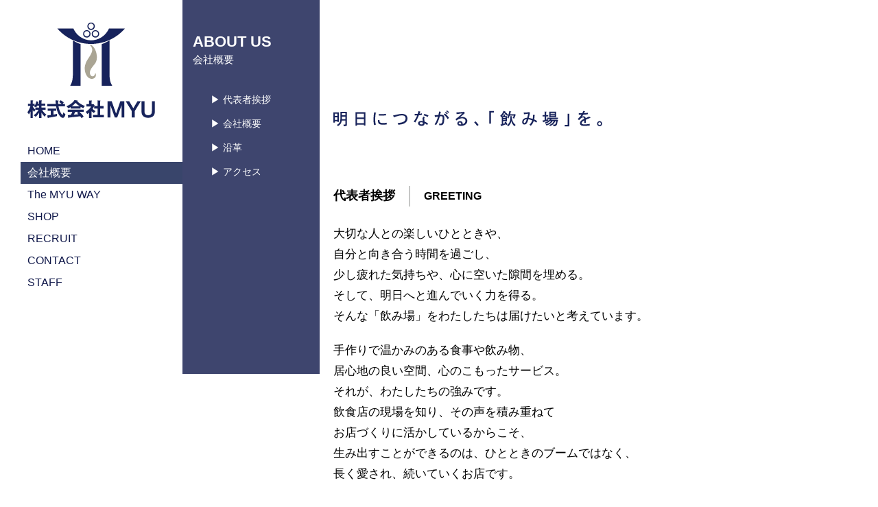

--- FILE ---
content_type: text/html; charset=UTF-8
request_url: https://www.m-y-u.co.jp/about_us/
body_size: 7455
content:
<!DOCTYPE html PUBLIC "-//W3C//DTD XHTML 1.0 Transitional//EN" "http://www.w3.org/TR/xhtml1/DTD/xhtml1-transitional.dtd">
<html xmlns="http://www.w3.org/1999/xhtml" lang="ja" xml:lang="ja">
<head>
<meta http-equiv="X-UA-Compatible" content="IE=IE8; IE=IE9"/>
<meta name="viewport" content="width=device-width,initial-scale=1,maximum-scale=2.4">
<meta http-equiv="Content-Type" content="text/html; charset=UTF-8" />

<link rel="alternate" type="application/rss+xml" title="RSS 2.0" href="https://www.m-y-u.co.jp/feed/" />
<link rel="alternate" type="text/xml" title="RSS .92" href="https://www.m-y-u.co.jp/feed/rss/" />
<link rel="alternate" type="application/atom+xml" title="Atom 1.0" href="https://www.m-y-u.co.jp/feed/atom/" />
<link rel="stylesheet" type="text/css" href="https://www.m-y-u.co.jp/wp-content/themes/myuplanning/style.css?20200730" />
<link rel="stylesheet" type="text/css" href="https://www.m-y-u.co.jp/wp-content/themes/myuplanning/responsible.css?20180629" />

		<!-- All in One SEO 4.0.16 -->
		<title>会社概要 | 株式会社MYU（ミュー）</title>
		<link rel="canonical" href="https://www.m-y-u.co.jp/about_us/" />
		<meta property="og:site_name" content="株式会社MYU（ミュー） | Just another WordPress site" />
		<meta property="og:type" content="article" />
		<meta property="og:title" content="会社概要 | 株式会社MYU（ミュー）" />
		<meta property="og:url" content="https://www.m-y-u.co.jp/about_us/" />
		<meta property="article:published_time" content="2014-10-31T14:19:18Z" />
		<meta property="article:modified_time" content="2025-02-25T08:44:40Z" />
		<meta property="twitter:card" content="summary" />
		<meta property="twitter:domain" content="www.m-y-u.co.jp" />
		<meta property="twitter:title" content="会社概要 | 株式会社MYU（ミュー）" />
		<script type="application/ld+json" class="aioseo-schema">
			{"@context":"https:\/\/schema.org","@graph":[{"@type":"WebSite","@id":"https:\/\/www.m-y-u.co.jp\/#website","url":"https:\/\/www.m-y-u.co.jp\/","name":"\u682a\u5f0f\u4f1a\u793eMYU\uff08\u30df\u30e5\u30fc\uff09","description":"Just another WordPress site","publisher":{"@id":"https:\/\/www.m-y-u.co.jp\/#organization"}},{"@type":"Organization","@id":"https:\/\/www.m-y-u.co.jp\/#organization","name":"\u682a\u5f0f\u4f1a\u793eMYU\uff08\u30df\u30e5\u30fc\uff09","url":"https:\/\/www.m-y-u.co.jp\/"},{"@type":"BreadcrumbList","@id":"https:\/\/www.m-y-u.co.jp\/about_us\/#breadcrumblist","itemListElement":[{"@type":"ListItem","@id":"https:\/\/www.m-y-u.co.jp\/#listItem","position":"1","item":{"@id":"https:\/\/www.m-y-u.co.jp\/#item","name":"Home","description":"\u682a\u5f0f\u4f1a\u793eMYU\u306f\u3001\u8868\u53c2\u9053\u3084\u9280\u5ea7\u30fb\u4e38\u306e\u5185\u30a8\u30ea\u30a2\u3092\u4e2d\u5fc3\u306b\u98f2\u98df\u5e97\u3092\u7d4c\u55b6\u3057\u3066\u3044\u308b\u4f1a\u793e\u3067\u3059\u3002\u30c0\u30a4\u30cb\u30f3\u30b0\u30d0\u30fc\u3092\u4e2d\u5fc3\u306b\u30a2\u30b8\u30a2\u30a8\u30b9\u30cb\u30c3\u30af\u30fb\u30d3\u30b9\u30c8\u30ed\u30fb\u548c\u98df\u306a\u3069\u306e\u696d\u614b\u3092\u5c55\u958b\u3057\u3066\u3044\u307e\u3059\u3002","url":"https:\/\/www.m-y-u.co.jp\/"},"nextItem":"https:\/\/www.m-y-u.co.jp\/about_us\/#listItem"},{"@type":"ListItem","@id":"https:\/\/www.m-y-u.co.jp\/about_us\/#listItem","position":"2","item":{"@id":"https:\/\/www.m-y-u.co.jp\/about_us\/#item","name":"\u4f1a\u793e\u6982\u8981","url":"https:\/\/www.m-y-u.co.jp\/about_us\/"},"previousItem":"https:\/\/www.m-y-u.co.jp\/#listItem"}]},{"@type":"WebPage","@id":"https:\/\/www.m-y-u.co.jp\/about_us\/#webpage","url":"https:\/\/www.m-y-u.co.jp\/about_us\/","name":"\u4f1a\u793e\u6982\u8981 | \u682a\u5f0f\u4f1a\u793eMYU\uff08\u30df\u30e5\u30fc\uff09","inLanguage":"ja","isPartOf":{"@id":"https:\/\/www.m-y-u.co.jp\/#website"},"breadcrumb":{"@id":"https:\/\/www.m-y-u.co.jp\/about_us\/#breadcrumblist"},"datePublished":"2014-10-31T14:19:18+00:00","dateModified":"2025-02-25T08:44:40+00:00"}]}
		</script>
		<!-- All in One SEO -->

<link rel='dns-prefetch' href='//s.w.org' />
<link rel="alternate" type="application/rss+xml" title="株式会社MYU（ミュー） &raquo; 会社概要 のコメントのフィード" href="https://www.m-y-u.co.jp/about_us/feed/" />
		<script type="text/javascript">
			window._wpemojiSettings = {"baseUrl":"https:\/\/s.w.org\/images\/core\/emoji\/2.3\/72x72\/","ext":".png","svgUrl":"https:\/\/s.w.org\/images\/core\/emoji\/2.3\/svg\/","svgExt":".svg","source":{"concatemoji":"https:\/\/www.m-y-u.co.jp\/wp-includes\/js\/wp-emoji-release.min.js?ver=4.8.2"}};
			!function(a,b,c){function d(a){var b,c,d,e,f=String.fromCharCode;if(!k||!k.fillText)return!1;switch(k.clearRect(0,0,j.width,j.height),k.textBaseline="top",k.font="600 32px Arial",a){case"flag":return k.fillText(f(55356,56826,55356,56819),0,0),b=j.toDataURL(),k.clearRect(0,0,j.width,j.height),k.fillText(f(55356,56826,8203,55356,56819),0,0),c=j.toDataURL(),b!==c&&(k.clearRect(0,0,j.width,j.height),k.fillText(f(55356,57332,56128,56423,56128,56418,56128,56421,56128,56430,56128,56423,56128,56447),0,0),b=j.toDataURL(),k.clearRect(0,0,j.width,j.height),k.fillText(f(55356,57332,8203,56128,56423,8203,56128,56418,8203,56128,56421,8203,56128,56430,8203,56128,56423,8203,56128,56447),0,0),c=j.toDataURL(),b!==c);case"emoji4":return k.fillText(f(55358,56794,8205,9794,65039),0,0),d=j.toDataURL(),k.clearRect(0,0,j.width,j.height),k.fillText(f(55358,56794,8203,9794,65039),0,0),e=j.toDataURL(),d!==e}return!1}function e(a){var c=b.createElement("script");c.src=a,c.defer=c.type="text/javascript",b.getElementsByTagName("head")[0].appendChild(c)}var f,g,h,i,j=b.createElement("canvas"),k=j.getContext&&j.getContext("2d");for(i=Array("flag","emoji4"),c.supports={everything:!0,everythingExceptFlag:!0},h=0;h<i.length;h++)c.supports[i[h]]=d(i[h]),c.supports.everything=c.supports.everything&&c.supports[i[h]],"flag"!==i[h]&&(c.supports.everythingExceptFlag=c.supports.everythingExceptFlag&&c.supports[i[h]]);c.supports.everythingExceptFlag=c.supports.everythingExceptFlag&&!c.supports.flag,c.DOMReady=!1,c.readyCallback=function(){c.DOMReady=!0},c.supports.everything||(g=function(){c.readyCallback()},b.addEventListener?(b.addEventListener("DOMContentLoaded",g,!1),a.addEventListener("load",g,!1)):(a.attachEvent("onload",g),b.attachEvent("onreadystatechange",function(){"complete"===b.readyState&&c.readyCallback()})),f=c.source||{},f.concatemoji?e(f.concatemoji):f.wpemoji&&f.twemoji&&(e(f.twemoji),e(f.wpemoji)))}(window,document,window._wpemojiSettings);
		</script>
		<style type="text/css">
img.wp-smiley,
img.emoji {
	display: inline !important;
	border: none !important;
	box-shadow: none !important;
	height: 1em !important;
	width: 1em !important;
	margin: 0 .07em !important;
	vertical-align: -0.1em !important;
	background: none !important;
	padding: 0 !important;
}
</style>
<script type='text/javascript' src='https://www.m-y-u.co.jp/wp-includes/js/jquery/jquery.js?ver=1.12.4'></script>
<script type='text/javascript' src='https://www.m-y-u.co.jp/wp-includes/js/jquery/jquery-migrate.min.js?ver=1.4.1'></script>
<link rel='https://api.w.org/' href='https://www.m-y-u.co.jp/wp-json/' />
<link rel="EditURI" type="application/rsd+xml" title="RSD" href="https://www.m-y-u.co.jp/xmlrpc.php?rsd" />
<link rel="wlwmanifest" type="application/wlwmanifest+xml" href="https://www.m-y-u.co.jp/wp-includes/wlwmanifest.xml" /> 
<meta name="generator" content="WordPress 4.8.2" />
<link rel='shortlink' href='https://www.m-y-u.co.jp/?p=2' />
<link rel="alternate" type="application/json+oembed" href="https://www.m-y-u.co.jp/wp-json/oembed/1.0/embed?url=https%3A%2F%2Fwww.m-y-u.co.jp%2Fabout_us%2F" />
<link rel="alternate" type="text/xml+oembed" href="https://www.m-y-u.co.jp/wp-json/oembed/1.0/embed?url=https%3A%2F%2Fwww.m-y-u.co.jp%2Fabout_us%2F&#038;format=xml" />
<script type="text/javascript" src="https://www.m-y-u.co.jp/wp-content/themes/myuplanning/js/jquery.js"></script>
<script type="text/javascript" src="https://www.m-y-u.co.jp/wp-content/themes/myuplanning/js/FLAutoKerning.js"></script>
<script type="text/javascript" src="https://www.m-y-u.co.jp/wp-content/themes/myuplanning/js/common.js?20190930"></script>
<script type="text/javascript" src="https://www.m-y-u.co.jp/wp-content/themes/myuplanning/js/jquery.bxslider.min.js"></script>
<script type="text/javascript" src="https://www.m-y-u.co.jp/wp-content/themes/myuplanning/js/respond.js"></script>
<script type="text/javascript" src="https://maps.google.com/maps/api/js?sensor=false"></script>
<script type="text/javascript" >
window.onload = function()
{
  FLAutoKerning.process($('.flak'), FLAutoKerning.DEFAULT_KERNING_INFO);
}
</script>
</head>
<body>

<!-- Global site tag (gtag.js) - Google Analytics -->
<script async src="https://www.googletagmanager.com/gtag/js?id=UA-54006970-14"></script>
<script>
  window.dataLayer = window.dataLayer || [];
  function gtag(){dataLayer.push(arguments);}
  gtag('js', new Date());

  gtag('config', 'UA-54006970-14');
</script>

<!-- Google tag (gtag.js) -->
<script async src="https://www.googletagmanager.com/gtag/js?id=G-DM0XJQLS04"></script>
<script>
  window.dataLayer = window.dataLayer || [];
  function gtag(){dataLayer.push(arguments);}
  gtag('js', new Date());

  gtag('config', 'G-DM0XJQLS04');
</script>


<div id="wrapper">
  <div id="header">
    <h1><a href="https://www.m-y-u.co.jp/"><img src="https://www.m-y-u.co.jp/wp-content/themes/myuplanning/images/logo.png" /></a></h1>
    <div id="header_menu">
      <div id="header_menu_open">
        <a href="#"><img src="https://www.m-y-u.co.jp/wp-content/themes/myuplanning/images/header_sp_menu_open.png" /></a>
      </div>
      <ul>
        <li class="menu_1"><a href="https://www.m-y-u.co.jp/"><span class="english">HOME</span><span class="japanese">ホーム</span></a></li>
        <li class="menu_2 current"><a href="https://www.m-y-u.co.jp/about_us/"><span class="english">ABOUT US</span><span class="japanese">会社概要</span></a></li>
        <li class="menu_3"><a href="https://www.m-y-u.co.jp/myuway/"><span class="english">The MYU WAY</span><span class="japanese">企業理念</span></a></li>
        <li class="menu_4">
          <a href="https://www.m-y-u.co.jp/shop/"><span class="english">SHOP</span><span class="japanese">店舗情報</span></a>
                  </li>
        <!-- <li class="menu_8"><a href="http://myu-wedding.jp/" target="_blank"><span class="english">WEDDING</span><span class="japanese">ウエディング</span></a></li> -->
        <li class="menu_5"><a href="https://www.m-y-u.co.jp/recruit/"><span class="english">RECRUIT</span><span class="japanese">採用情報</span></a></li>
        <li class="menu_6"><a href="https://www.m-y-u.co.jp/contact/"><span class="english">CONTACT</span><span class="japanese">お問い合わせ</span></a></li>
        <li class="menu_7"><a href="https://www.m-y-u.co.jp/staff/"><span class="english">STAFF</span><span class="japanese">スタッフ紹介</span></a></li>
        <!-- <li style="padding-top: 40px;">
          <a href="https://www.m-y-u.co.jp/fc/">
            <span class="english">FC加盟募集</span>
            <span class="japanese">FC加盟募集</span>
          </a>
        </li> -->
      </ul>
    </div>
  </div>  <div id="main" class="page page_nosubimage about_us">       
                <div id="main_menu">
<h3>ABOUT US<br />
<span>会社概要</span></h3>
<ul>
<li><a href="#head_1">▶ 代表者挨拶</a></li>
<li><a href="#head_2">▶ 会社概要</a></li>
<li><a href="#head_3">▶ 沿革</a></li>
<li><a href="#head_4">▶ アクセス</a></li>
</ul>
</div>
<div id="main_content">
<img src="https://www.m-y-u.co.jp/wp-content/uploads/2015/04/about_us_11.png" alt="about_us_1" width="393" height="102" class="mbottom_60" /></p>
<h4 class="head" id="head_1">代表者挨拶<span>GREETING</span></h4>
<div class="big mbottom_60">
大切な人との楽しいひとときや、<br />
自分と向き合う時間を過ごし、<br />
少し疲れた気持ちや、心に空いた隙間を埋める。<br />
そして、明日へと進んでいく力を得る。<br />
そんな「飲み場」をわたしたちは届けたいと考えています。</p>
<p>手作りで温かみのある食事や飲み物、<br />
居心地の良い空間、心のこもったサービス。<br />
それが、わたしたちの強みです。<br />
飲食店の現場を知り、その声を積み重ねて<br />
お店づくりに活かしているからこそ、<br />
生み出すことができるのは、ひとときのブームではなく、<br />
長く愛され、続いていくお店です。</p>
<p>明日へつながる「飲み場」をつくるためには、<br />
従業員ひとりひとりが明日への想いを持てる環境づくりも<br />
大切なことであると考えています。<br />
一歩一歩進もうとするまっすぐな姿勢が、<br />
新たなアイデアや発見を生み、これまで培ってきたノウハウや<br />
技術と掛け合わさることで、また新しい明日へとつながっていく。<br />
そう考えているからです。</p>
<p>株式会社MYUは、「飲み場」を通して得られる感動を、<br />
すべての人と分かち合い、明日へと進んで参ります。</p>
</div>
<div class="to_top"><a href="#">PAGE TOP</a></div>
<h4 class="head" id="head_2">会社概要<span>ABOUT US</span></h4>
<table class="nostyle mbottom_60 big">
<tr>
<th>商号</th>
<td>株式会社MYU</td>
</tr>
<tr>
<th>代表者</th>
<td>代表取締役　高橋 政義</td>
</tr>
<tr>
<th>本社所在地</th>
<td>〒107-0052 東京都港区赤坂2-17-69　赤坂フェニックスビル　6階</td>
</tr>
<tr>
<th>TEL</th>
<td>
<ul class="col_2">
<li>◎店舗営業部</li>
<li>03-6721-0932</li>
<li>◎管理部</li>
<li>03-6721-0930</li>
</ul>
</td>
</tr>
<tr>
<th>店舗数</th>
<td>直営店17店舗</td>
</tr>
<tr>
<th>業種･業態</th>
<td>総合飲食、BAR、レストラン、ダイニングバー、和食、ビストロ他</td>
</tr>
<tr>
<th>加盟団体</th>
<td>一般社団法人日本フードサービス協会</td>
</tr>
<tr>
<th>資本金</th>
<td>5,000万円</td>
</tr>
<tr>
<th>事業内容</th>
<td>飲食店の経営<br />
飲食店のオペレーション事業<br />
飲食店従業員研修</td>
</tr>
<p><!-- 

<tr>


<th>年商</th>




<td>年商22億円</td>


</tr>




<tr>


<th>従業員数</th>




<td>367名（正社員74名）</td>


</tr>

 --><br />
</table>
<div class="to_top"><a href="#">PAGE TOP</a></div>
<h4 class="head" id="head_3">沿革<span>HISTORY</span></h4>
<table class="nostyle mbottom_60 big">
<tr>
<th>平成3年3月</th>
<td>株式会社ミュープランニングアンドオペレーターズ設立</td>
</tr>
<tr>
<th>平成8年12月</th>
<td>MALT BAR DEN 表参道　開店</td>
</tr>
<tr>
<th>平成11年4月</th>
<td>DEN AQUAROOM AOYAMA　開店</td>
</tr>
<tr>
<th>平成13年8月</th>
<td>でんのしおり　開店</td>
</tr>
<tr>
<th>平成15年10月</th>
<td>DEN AQUAROOM SHINJUKU　開店</td>
</tr>
<tr>
<th>平成16年3月</th>
<td>NOS BAR&#038;DINING(恵比寿)　 開店</td>
</tr>
<tr>
<th>平成19年9月</th>
<td>Jim Thompson’s Table Thailand 銀座　開店</td>
</tr>
<tr>
<th>平成21年9月</th>
<td>ANTHEMBLE by My Humble House　開店</td>
</tr>
<tr>
<th>平成23年4月</th>
<td>表参道ワイン食堂Den　開店</td>
</tr>
<tr>
<th>平成24年10月</th>
<td>WHISKY BOTTLE BAR DEN HIBIYA　開店</td>
</tr>
<tr>
<th>平成26年11月</th>
<td>株式会社MYU【商号変更】</td>
</tr>
<tr>
<th>平成26年11月</th>
<td>SCeNT HOUSE DEN Marunouchi　開店</td>
</tr>
<tr>
<th>平成27年3月</th>
<td>本社移転</td>
</tr>
<tr>
<th>平成28年2月</th>
<td>チーズとワインのお店　Den日比谷　開店</td>
</tr>
<tr>
<th>平成29年6月</th>
<td>CHEESE KITCHEN RACLER渋谷　開店</td>
</tr>
<tr>
<th>平成29年10月</th>
<td>CHEESE KITCHEN RACLER銀座　開店</td>
</tr>
<tr>
<th>令和元年5月</th>
<td>本社移転</td>
</tr>
<tr>
<th>令和2年7月</th>
<td>MEXICAN LOUNGE La GRULLA　開店</td>
</tr>
<tr>
<th>令和2年9月</th>
<td>チーズキッチンラクレ大阪　開店</td>
</tr>
<tr>
<th>令和3年4月</th>
<td>カフェ・レストラン 神戸望海山＜のぞみやま＞　開店</td>
</tr>
<tr>
<th>令和3年4月</th>
<td>WHISKY BOTTLE BAR DEN SANNOMIYA　開店</td>
</tr>
<tr>
<th>令和4年4月27日</th>
<td>Jim Thompson’s Table Thailand 横浜　開店</td>
</tr>
<tr>
<th>令和5年5月</th>
<td>THE ROAST KOBE MEAT HOUSE東京　開店</td>
</tr>
<tr>
<th>令和5年8月</th>
<td>THE ROAST KOBE MEAT HOUSE 大阪　開店</td>
</tr>
<tr>
<th>令和5年11月</th>
<td>ビストロ「LA BOUCHERIE」&#038;ウイスキーボトルバー「TRAD」　同時開店</td>
</tr>
<tr>
<th>令和6年1月</th>
<td>店名変更前　JIM THOMPSONS TABLE THAILAND<br />店名変更後　クィーンオブタイランド(Queen Of Thailand)</td>
</tr>
</table>
<div class="to_top"><a href="#">PAGE TOP</a></div>
<h4 class="head" id="head_4">アクセス<span>ACCESS</span></h4>
<p><iframe src="https://www.google.com/maps/embed?pb=!1m18!1m12!1m3!1d810.3060699925268!2d139.73825212715096!3d35.671479180196535!2m3!1f0!2f0!3f0!3m2!1i1024!2i768!4f13.1!3m3!1m2!1s0x60188b86936beeff%3A0xa60c64d30b7eae76!2z44CSMTA3LTAwNTIg5p2x5Lqs6YO95riv5Yy66LWk5Z2C77yS5LiB55uu77yR77yX4oiS77yW77yZ!5e0!3m2!1sja!2sjp!4v1637906905521!5m2!1sja!2sjp" width="900" height="500" frameborder="0" style="border:0" allowfullscreen></iframe><br />
<!-- 

<div id="map"></div>

 -->
</div>
      </div>
    <script type="text/javascript">
  function initMap(pos) {
    var map = new google.maps.Map(document.getElementById("map"), {
      zoom: 15,
      center: pos,
      mapTypeId: google.maps.MapTypeId.ROADMAP
    });

    var marker = new google.maps.Marker({
      map: map,
      position: pos
    });
  }

  var pos = new google.maps.LatLng(35.6630357, 139.7097723);
  initMap(pos);
  </script>
  <div id="footer">
          <div id="footer_logo">
        <ul>
          <li class="shop_2"><a href="https://www.m-y-u.co.jp/shop/#shop_2"><img src="https://www.m-y-u.co.jp/wp-content/themes/myuplanning/images/footer_logo_1.png" /></a></li>
          <li class="shop_1"><a href="https://www.m-y-u.co.jp/shop/#shop_1"><img src="https://www.m-y-u.co.jp/wp-content/themes/myuplanning/images/footer_logo_2.png" /></a></li>
          <!-- <li class="shop_8"><a href="https://www.m-y-u.co.jp/shop/#shop_8"><img src="https://www.m-y-u.co.jp/wp-content/themes/myuplanning/images/footer_logo_3.png" /></a></li> -->
          <!-- <li class="shop_13"><a href="https://www.m-y-u.co.jp/shop/#shop_13"><img src="https://www.m-y-u.co.jp/wp-content/themes/myuplanning/images/footer_logo_4.png" /></a></li> -->
          <li class="shop_7"><a href="https://www.m-y-u.co.jp/shop/#shop_7"><img src="https://www.m-y-u.co.jp/wp-content/themes/myuplanning/images/footer_logo_5.png" /></a></li>
          <li class="shop_12"><a href="https://www.m-y-u.co.jp/shop/#shop_12"><img src="https://www.m-y-u.co.jp/wp-content/themes/myuplanning/images/footer_logo_7.png" /></a></li>
          <!-- <li class="shop_11"><a href="https://www.m-y-u.co.jp/shop/#shop_11"><img src="https://www.m-y-u.co.jp/wp-content/themes/myuplanning/images/footer_logo_9.png" /></a></li> -->
          <li class="shop_5"><a href="https://www.m-y-u.co.jp/shop/#shop_5"><img src="https://www.m-y-u.co.jp/wp-content/themes/myuplanning/images/footer_logo_10.png" /></a></li>
          <li class="shop_10"><a href="https://www.m-y-u.co.jp/shop/#shop_10"><img src="https://www.m-y-u.co.jp/wp-content/themes/myuplanning/images/footer_logo_12.png?20231227" /></a></li>
          <li class="shop_14"><a href="https://www.m-y-u.co.jp/shop/#shop_14"><img src="https://www.m-y-u.co.jp/wp-content/themes/myuplanning/images/footer_logo_13.png" /></a></li>
          <!-- <li class="shop_14"><a href="https://www.m-y-u.co.jp/shop/#shop_14"><img src="https://www.m-y-u.co.jp/wp-content/themes/myuplanning/images/footer_logo_14.png" /></a></li> -->
          <!--<li class="shop_16"><a href="https://www.m-y-u.co.jp/shop/#shop_16"><img src="https://www.m-y-u.co.jp/wp-content/themes/myuplanning/images/footer_logo_15.png" /></a></li> -->
          <!-- <li class="shop_4"><a href="https://www.m-y-u.co.jp/shop/#shop_4"><img src="https://www.m-y-u.co.jp/wp-content/themes/myuplanning/images/footer_logo_16.png" /></a></li> -->
          <li class="shop_17"><a href="https://www.m-y-u.co.jp/shop/#shop_17"><img src="https://www.m-y-u.co.jp/wp-content/themes/myuplanning/images/footer_logo_17.png" /></a></li>
          <!-- <li class="shop_18"><a href="https://www.m-y-u.co.jp/shop/#shop_18"><img src="https://www.m-y-u.co.jp/wp-content/themes/myuplanning/images/footer_logo_18.png" /></a></li> -->
          <li class="shop_19"><a href="https://www.m-y-u.co.jp/shop/#shop_19"><img src="https://www.m-y-u.co.jp/wp-content/themes/myuplanning/images/footer_logo_19.png" /></a></li>
          <!-- <li class="shop_20"><a href="https://www.m-y-u.co.jp/shop/#shop_20"><img src="https://www.m-y-u.co.jp/wp-content/themes/myuplanning/images/footer_logo_20.png" /></a></li> -->
          <!-- <li class="shop_23"><a href="https://www.m-y-u.co.jp/shop/#shop_23"><img src="https://www.m-y-u.co.jp/wp-content/themes/myuplanning/images/footer_logo_21.png" /></a></li> -->
          <li class="shop_24"><a href="https://www.m-y-u.co.jp/shop/#shop_24"><img src="https://www.m-y-u.co.jp/wp-content/themes/myuplanning/images/footer_logo_22.png" /></a></li>
          <li class="shop_25"><a href="https://www.m-y-u.co.jp/shop/#shop_25"><img src="https://www.m-y-u.co.jp/wp-content/themes/myuplanning/images/footer_logo_23.png" /></a></li>
          <li class="shop_27"><a href="https://www.m-y-u.co.jp/shop/#shop_27"><img src="https://www.m-y-u.co.jp/wp-content/themes/myuplanning/images/footer_logo_27.png" /></a></li>
        </ul>
      </div>
              <div id="footer_menu">
      <div class="to_top"><a href="#"><img src="https://www.m-y-u.co.jp/wp-content/themes/myuplanning/images/to_top.png" /></a></div>
      <ul>
        <li class="menu_1"><a href="https://www.m-y-u.co.jp/">HOME</a></li>
        <li class="menu_2"><a href="https://www.m-y-u.co.jp/about_us/">ABOUT US</a></li>
        <li class="menu_3"><a href="https://www.m-y-u.co.jp/myuway/">The MYU WAY</a></li>
        <li class="menu_4"><a href="https://www.m-y-u.co.jp/shop/">SHOP</a></li>

        <!-- <li class="menu_9"><a href="http://myu-wedding.jp/" target="_blank">WEDDING</a></li> -->

        <li class="menu_5"><a href="https://www.m-y-u.co.jp/recruit/">RECRUIT</a></li>
        <li class="menu_6"><a href="https://www.m-y-u.co.jp/news/">WHAT’S NEW</a></li>
        <li class="menu_7"><a href="https://www.m-y-u.co.jp/contact/">CONTACT</a></li>
        <li class="menu_8"><a href="https://www.m-y-u.co.jp/privacy_policy/">PRIVACY POLICY</a></li>
      </ul>
    </div>
    <div id="footer_copyright">Copyright (C) 2026 MYU,Inc.  All Rights Reserved.</div>
  </div>
  <hr />
</div>
<!-- 47 queries. 0.207 seconds. -->
<script type='text/javascript' src='https://www.m-y-u.co.jp/wp-includes/js/jquery/ui/core.min.js?ver=1.11.4'></script>
<script type='text/javascript' src='https://www.m-y-u.co.jp/wp-includes/js/jquery/ui/widget.min.js?ver=1.11.4'></script>
<script type='text/javascript' src='https://www.m-y-u.co.jp/wp-includes/js/jquery/ui/mouse.min.js?ver=1.11.4'></script>
<script type='text/javascript' src='https://www.m-y-u.co.jp/wp-includes/js/jquery/ui/draggable.min.js?ver=1.11.4'></script>
<script type='text/javascript' src='https://www.m-y-u.co.jp/wp-includes/js/wp-embed.min.js?ver=4.8.2'></script>


</body>
</html>


--- FILE ---
content_type: text/css
request_url: https://www.m-y-u.co.jp/wp-content/themes/myuplanning/style.css?20200730
body_size: 2064
content:
@charset "utf-8";
@import url(./reset.css);
@import url(./top.css);
@import url(./other.css?20200730);

/*
Theme Name: myuplanning
Theme URI: http://nijimo.jp/
Description: myuplanning
Version: 1.0
Author: 株式会社ニジモ
Tags:
*/

body {
  color: #000;
  font-size: 62.5%;
  font-family:'ヒラギノ角ゴ Pro W3','Hiragino Kaku Gothic Pro','メイリオ',Meiryo,'ＭＳ Ｐゴシック',sans-serif;
}

img {
  vertical-align: top;
}

a {
  color: #444;
}

a:visited {
  color: #666;
}

a:hover {
  color: #666;
}

a img {
  border: none;
}

p {
  margin-bottom: 20px;
}

hr {
  display: none;
}

table {
  margin-bottom: 16px;
  width: 100%;
}

th {
  padding: 8px;
  font-weight: 400;
  text-align: left;
  vertical-align: top;
  background: #F9F8F8;
  border: #BFB8B0 solid 1px;
}

td {
  padding: 8px;
  border: #BFB8B0 solid 1px;
}

table.nostyle {
  width: auto;
}

table.nostyle td,
table.nostyle th {
  padding: 2px 0;
  background: none;
  border: none;
}

table.nostyle th {
  padding-right: 20px;
  white-space: nowrap;
}

input[type="text"],
input[type="email"],
textarea {
  width: 90%;
  padding: 4px;
  font-size: 16px;
  background: #EFEFF7;
  border: solid 1px #EFEFF7;
}

input[type="text"]:focus,
input[type="email"]:focus,
textarea:focus {
  background: #fff;
}

:placeholder-shown {
  color: #666;
}

br.sp {
  display: none;
}

#wrapper {
  position: relative;
  margin: 0 auto;
  width: 100%;
  max-width: 1583px;
  overflow: hidden;
  zoom:1;
}

#header {
  position: absolute;
  padding: 32px 40px 0 40px;
  width: 186px;
  z-index: 1000;
  background: #fff;
}

#header h1 {
  margin: 0 0 32px 0;
}

#header_menu {
}

#header_menu li {
  margin: 0 -40px 0 -10px;
}

#header_menu li a {
  display: block;
  padding: 0 0 0 10px;
  font-size: 16px;
  color: #10184A;
  line-height: 32px;
  text-decoration: none;
}

#header_menu li a span.japanese {
  display: none;
}

#header_menu li.hover a {
  color: #fff;
  background: #39456B;
}

#header_menu li.hover a span.japanese {
  display: inline;
}

#header_menu li.hover a span.english {
  display: none;
}

#header_menu li.current a {
  color: #fff;
  background: #39456B;
}

#header_menu li.current a span.japanese {
  display: inline;
}

#header_menu li.current a span.english {
  display: none;
}

#header_menu_open {
  display: none;
}

#main {
  margin-left: 266px;
  font-size: 1.2em;
  max-width: 1300px;
  min-width: 700px;
  min-height: 468px;
  line-height: 1.8;
}

#sub_image {
  height: 545px;
}

#sub_image img {
  width: auto;
  max-width: 2000px;
  height: 545px;
}

#main h3 {
  position: relative;
  margin-bottom: 10px;
  color: #10205A;
  font-size: 24px;
  font-weight: 800;
}

#main h3 span {
  position: absolute;
  overflow: hidden;
  text-indent: -8000px;
}

#main h4 {
  margin-bottom: 26px;
  height: 30px;
  font-size: 18px;
  line-height: 30px;
  color: #000000;
}

#main h4 span {
  display: inline-block;
  margin: 0 0 0 20px;
  padding: 0 0 0 20px;
  font-size: 16px;
  height: 30px;
  border-left: solid 2px #C6C7C6;
}

#main h5 {
  margin: 0 0 10px 0;
  font-size: 16px;
  color: #FF7C00;
}

#content hr {
  margin: 12px 0 20px 0;
  display: block;
  height: 1px;
  border: none;
  border-bottom: dotted #C9C9C9 1px;
  vertical-align: top;
}

#content .inner {
  margin-bottom: 30px;
  padding: 0 20px;
}

#content .oflow {
  overflow: hidden;
}

#content .box {
  padding: 19px 19px;
  border: solid 1px #999;
  overflow: hidden;
}

#content .flow {
  margin: 10px 0 4px 0;
}

#content .navigation {
  width: 100%;
  margin-bottom: 20px;
}

#content .navigation:after {
    content: ".";
    display: block;
    visibility: hidden;
    height: 0.1px;
    font-size: 0.1em;
    line-height: 0;
    clear: both;
}

#content .pager {
  margin: 0 auto;
  width: 25%;
}

#content .pager:after {
    content: ".";
    display: block;
    visibility: hidden;
    height: 0.1px;
    font-size: 0.1em;
    line-height: 0;
    clear: both;
}

#main .to_top {
  margin: 0 0 20px 0;
  text-align: right;
  overflow: hidden;
}

#footer {
  clear: both;
}

#footer_content {
  margin: 0 auto;
  padding: 0 0 10px 0;
  color: #fff;
  line-height: 1.2;
}

#footer_logo ul {
  display: table;
  margin: 0 auto;
  padding: 0 20px 34px 20px;
  max-width: 1378px;
  overflow: hidden;
}

#footer_logo ul li {
  float: left;
  margin: 0 -1px -1px 0;
  border: solid 1px #C6C7C6;
}

#footer_menu {
  position: relative;
  background: #4A557B;
}

#footer_menu .to_top {
  position: absolute;
  top: 0;
  right: 10px;
}

#footer_menu ul {
  padding: 48px 0;
  text-align: center;
}

#footer_menu ul li {
  display: inline;
  zoom: 1;
}

#footer_menu ul li a {
  padding: 0 16px;
  color: #fff;
  font-size: 11px;
  text-decoration: none;
  border-right: solid 1px #fff;
}

#footer_menu ul li:first-child a {
  border-left: solid 1px #fff;
}

#footer_copyright {
  padding: 12px 0;
  text-align: center;
  color: #424973;
  font-size: 11px;
  background: #08184A;
}

.oflow {
  overflow: hidden;
}

.mbottom_10 {
  margin-bottom: 10px !important;
}

.mbottom {
  margin-bottom: 20px !important;
}

.mbottom_40 {
  margin-bottom: 40px !important;
}

.mbottom_60 {
  margin-bottom: 60px !important;
}

.mindent {
  text-indent: -0.5em;
}

.center {
  text-align: center;
}

.right {
  text-align: right;
}

.small {
  font-size: 0.9em;
}

.big {
  font-size: 1.4em;
}

.big2 {
  font-size: 1.4em;
}

.big3 {
  font-size: 1.6em;
}

.bold {
  font-weight: 800;
}

.box_red {
  padding: 10px;
  border: solid 1px #FF8380;
}

.box_orange {
  padding: 10px 17px;
  border: solid 1px #F96812;
}

#main .box_step p {
  margin: 0;
}

#main .box_step {
  padding: 17px 17px 17px 90px;
  border: solid 1px #999;
  overflow: hidden;
}

#main .step_1 { background: url(./images/step_img_1.png) 17px 50% no-repeat; }
#main .step_2 { background: url(./images/step_img_2.png) 17px 50% no-repeat; }
#main .step_3 { background: url(./images/step_img_3.png) 17px 50% no-repeat; }
#main .step_4 { background: url(./images/step_img_4.png) 17px 50% no-repeat; }

#main .box_step h5 {
  margin: 0 0 6px 0;
  color: #F96812;
  font-size: 1.3em;
}

#main .box_number p {
  margin: 0;
}

#main .box_number {
  margin: 0 0 20px 0;
  padding: 17px 17px 17px 90px;
  border: solid 1px #999;
  overflow: hidden;
}

#main .number_1 { background: url(./images/number_img_1.png) 17px 50% no-repeat; }
#main .number_2 { background: url(./images/number_img_2.png) 17px 50% no-repeat; }
#main .number_3 { background: url(./images/number_img_3.png) 17px 50% no-repeat; }

#main .box_number h5 {
  margin: 0 0 6px 0;
  color: #F96812;
  font-size: 1.3em;
}

.aligncenter {
  display: block;
  margin-left: auto;
  margin-right: auto;
}

.alignright {
  float: right;
  display: inline;
  margin-left: 16px;
}

.alignleft {
  float: left;
  display: inline;
  margin-right: 28px;
}

.red {
  color: #C40000;
}

.orange {
  color: #FF7C00;
}

.blue {
  color: #0062B8;
}

.orange {
  color: #FF5410;
}

.wpcf7-response-output {
  text-align: center;
}

.wpcf7-not-valid-tip-no-ajax {
  float: left;
  display: block;
  color: #f00;
}

.wpcf7-validation-errors {
  color: #f00;
}

.clear {
  clear: both;
}

ul.col_2 {
  overflow: hidden;
}

ul.col_2 li {
  float: left;
  width: 50%;
}

ul.col_3 {
  overflow: hidden;
}

ul.col_3 li {
  float: left;
  width: 33.33%;
}

.test {}

--- FILE ---
content_type: text/css
request_url: https://www.m-y-u.co.jp/wp-content/themes/myuplanning/responsible.css?20180629
body_size: 2056
content:
@charset "utf-8";

img {
  max-width: 100%;
  height: auto !important;
}

@media screen and (max-width: 1400px) {
  #top_footer .top_department {
    margin: 0;
  }

  #top_footer .top_department > li {
    width: 100%;
    max-width: 48%;
    max-width: -webkit-calc(50% - 10px);
    max-width: calc(50% - 10px);
    margin: 0 10px 10px 0;
    overflow: hidden;
  }

  #top_footer .top_department > li > a {
    padding: 0;
  }

  #top_footer .top_department > li:nth-of-type(2n) {
    margin-right: 0;
  }

  #top_footer .top_department > li.last {
    margin: 0;
    width: 100%;
    max-width: 100%;
  }

  #top_footer .top_department > li.last > a {
    float: left;
    display: block;
    width: 100%;
    max-width: 48%;
    max-width: -webkit-calc(50% - 10px);
    max-width: calc(50% - 10px);
    margin: 0 10px 0px 0;
    padding: 0;
  }

  #top_footer .top_department > li.last > a:nth-of-type(2n) {
    margin-right: 0;
  }

  #top_footer .top_department > li.last > a > img {
    display: block;
  }
}

@media (max-width: 1300px) {
  #main.staff ul.staff-name-list li .staff_data {
      padding: 10px;
  }

  #main.staff ul.staff-name-list li .staff_data .name {
    font-size: 22px;
  }
}

@media (max-width: 1100px) {
  #main.staff ul.staff-name-list li {
    width: 100%;
  }
}

@media (max-width: 780px) {

#main.staff ul.staff-name-list li {
  margin-bottom: 10px;
  width: 50%;
  border-right: solid 5px #fff;
  border-left: solid 5px #fff;
}

/* @media (max-width: 736px) { */

body {
  overflow-x: hidden;
}

br.sp {
  display: inline;
}

#main #main_menu,
#top_shop_menu,
.hide_sp {
  display: none !important;
}

#main.single,
#main.category,
#main.page {
  padding-top: 20px;
  padding-right: 10px;
  padding-left: 10px;
}

#wrapper {
	min-width: 320px;
}

#header {
  position: relative;
  padding: 20px 0 0 0;
  width: auto;
  height: auto;
}

#header h1 {
  margin: 0 0 10px 0;
  text-align: center;
}

#header h1 img {
  width: 160px;
}

#header_content {
  margin: 0;
  width: auto;
  height: auto;
}

#header_menu ul {
  display: none;
  padding: 10px 20px;
  background: #424973;
}

#header_menu li {
  margin: 0;
}

#header_menu ul li a {
  display: block;
  color: #fff;
  text-decoration: none;
  font-size: 16px;
  line-height: 32px;
  font-weight: 800;
}

#header_menu li a:hover {
  background: none;
}

#header_menu li.current a {
  background: none;
}

#header_menu li a:hover span.japanese {
  display: none !important;
}

#header_menu li a:hover span.english {
  display: inline !important;
}

#header_menu li.current a span.japanese {
  display: none !important;
}

#header_menu li.current a span.english {
  display: inline !important;
}

#header_menu_open {
  display: block;
  padding: 0 10px;
  text-align: right;
  border-bottom: solid 5px #10205A;
}

#header h1 {
  position: relative;
  top: auto;
  left: auto;
  width: 284px;
  margin: 0 auto;
}

#header h1 a {
  width: 284px;
}

#content {
  margin: 0 auto 20px auto;
  padding: 0 10px;
  width: auto;
}

#main {
  margin: 0 auto;
  padding-bottom: 20px;
  min-width: 0;
  min-height: 0;
}

#main.top {
  min-height: 0;
}

#main_content {
  margin: 0;
}

#footer_logo ul {
  padding: 0 0 34px 0;
  overflow: hidden;
}

#footer_logo ul li {
  display: block;
  width: 79px;
}

#footer_menu ul {
  padding: 20px 0;
  text-align: left;
}

#footer_menu ul li {
  display: block;
	padding: 0 10px;
  text-align: center;
}

#footer_menu ul li a {
  display: block;
  padding: 0;
  font-size: 16px;
  font-weight: 800;
  line-height: 1.6;
  border: none !important;
}

#footer_copyright {
  font-size: 13px;
}

.to_top {
  padding: 0 10px 0 0;
}

ul.col_2 {
  padding: 0;
}

ul.col_2 li {
  float: none;
  margin: 0 0 10px 0;
  width: auto;
}

ul.col_2 li img {
  width: 100%;
}

ul.col_2 li:nth-child(even) {
  float: none;
}

ul.col_3 li {
  float: none;
  margin: 0 0 10px 0;
  width: auto;
}

ul.col_3 li img {
  display: block;
  margin-left: auto;
  margin-right: auto;
  max-width: 100%;
}

.alignright {
  float: none;
  display: block;
  margin: 0 auto 10px auto;
  text-align: center;
}

.alignleft {
  float: none;
  display: block;
  margin: 0 auto 10px auto;
  text-align: center;
}

/* top */
#top_footer {
  padding: 0 10px;
  border: none;
}

#top_footer .top_news {
  float: none;
  width: auto;
}

#top_footer .top_news h3 {
  margin-bottom: 5px;
}

#top_footer .top_news dl dd {
  padding: 0 0 20px 6em;
}

#top_footer .top_news .more {
  padding: 0 0 30px 0;
  text-align: right;
}

#top_footer .top_department {
  float: none;
  padding: 0 0 20px 0;
  width: auto;
}

#top_footer .top_department li {
  float: none;
  width: auto;
  margin: 0 0 10px 0;
  max-width: 100%;
}

#top_footer .top_department li a {
  padding: 0;
}

#top_footer .top_department > li.last > a {
  float: none;
  width: 100%;
  max-width: 100%;
  margin: 0 auto;
}

#sub_image {
  position: relative;
  max-width: 100%;
  height: auto;
}

#sub_image img {
  max-width: 100%;
  height: auto;
}

#main.about_us #map {
  width: auto;
  height: 240px;
}

#main.myuway,
#main.shop {
  padding: 0;
  min-height: 0;
}

#main.myuway #sub_image {
  padding: 60px 0;
}

#main.myuway #sub_image img {
  margin: 0;
  max-width: 80%;
}

#myuway_content li.content_1,
#myuway_content li.content_2,
#myuway_content li.content_3,
#myuway_content li.content_4 {
  padding: 20px 10px;
}

#myuway_content li h4 {
  margin: 0 0 26px 0;
  font-size: 22px;
  line-height: 1.4;
}

#myuway_content li h5 {
  font-size: 16px;
}

#myuway_content li ul li {
  float: none;
  margin: 0 0 20px 0;
  padding: 0 0 0 0.6em;
  width: auto !important;
  min-height: 0;
}

#page_footer {
  padding: 10px;
}

#main.recruit_sub #sub_image {
  padding-left: 0;
}

#recruit_message {
  margin-bottom: 0;
}

#recruit_content li {
  float: none !important;
  margin: 0 auto 20px auto;
  width: auto;
  text-align: left;
}

#recruit_content li br,
#recruit_list br {
  display: none;
}

#recruit_list h3 {
  font-size: 20px;
}

#recruit_list h4 {
  font-size: 20px;
}

#recruit_list .center {
  text-align: left;
}

#recruit_list .shop_photo {
  float: none;
  margin: 0 0 10px 0;
  text-align: center;
  max-width: 100%;
}

#recruit_list .description {
  margin: 0 0 10px 0;
}

#recruit_list .detail {
  position: relative;
  bottom: 0;
}

#recruit_list table th,
#recruit_single table th,
#main_content.recruit_entry table th {
  background: #EEEEEE;
}

#recruit_list table th,
#recruit_list table td,
#recruit_single table th,
#recruit_single table td,
#main_content.recruit_entry table th,
#main_content.recruit_entry table td {
  display: block;
  padding: 8px;
  width: 100% !important;
  border: none;
  box-sizing: border-box;
}

#recruit_single {
  padding-top: 0;
}

#recruit_single h4 {
  font-size: 20px;
  text-align: left;
  margin-bottom: 16px;
}

#recruit_single .shop_photo {
  float: none;
  margin: 0 auto 20px auto;
}

#recruit_single .homepage {
  float: none;
  display: block;
  margin: 12px auto;
  padding: 6px 8px 6px 16px;
  width: 140px;
}

#recruit_single .entry {
  float: none;
  margin: 0 auto;
}

#main_content.recruit_entry h3 {
  font-size: 20px;
}

#main_content.recruit_entry #name_1,
#main_content.recruit_entry #name_2,
#main_content.recruit_entry #name_kana_1,
#main_content.recruit_entry #name_kana_2 {
  width: 140px;
}
#main_content.recruit_entry #tel_1,
#main_content.recruit_entry #tel_2,
#main_content.recruit_entry #tel_3 {
  width: 70px;
}
#main_content.recruit_entry #post_1,
#main_content.recruit_entry #post_2,
#main_content.recruit_entry #history_from,
#main_content.recruit_entry #history_to {
  width: 80px;
}

.contact_inner {
  padding-left: 0;
}

#main.contact table th {
  font-size: 1em;
}

#main.contact table td {
  font-size: 1em;
}

#main.contact #tel_1,
#main.contact #tel_2,
#main.contact #tel_3,
#main.contact #fax_1,
#main.contact #fax_2,
#main.contact #fax_3 {
  width: 40px;
}

.shop_menu li.current {
  padding: 0 0 50px 0;
}

.shop_content li.content_1,
.shop_content li.content_2,
.shop_content li.content_3,
.shop_content li.content_4,
.shop_content li.content_5,
.shop_content li.content_6,
.shop_content li.content_7,
.shop_content li.content_8,
.shop_content li.content_9,
.shop_content li.content_10,
.shop_content li.content_11,
.shop_content li.content_12,
.shop_content li.content_13,
.shop_content li.content_14,
.shop_content li.content_15,
.shop_content li.content_16,
.shop_content li.content_17 {
  margin: -1px 0 20px 0;
  padding: 10px;
}

.shop_content li p {
  padding-right: 0;
}

.shop_content li .shop_close {
  position: relative;
  top: 0;
  right: 0;
  margin: 0 0 8px 0;
  text-align: right;
}

.shop_content li .shop_close img {
  width: 24px;
}

.shop_content li .shop_photo_show {
  margin: 0 auto;
  width: auto;
  max-width: 278px;
  height: auto;
}

.shop_content li .shop_photo_show img {
  max-width: 278px;
  max-height: 200px;
}

.shop_content li .shop_photo {
  float: none;
  margin: 0 0 10px 0;
  max-width: 100%;
}

.shop_content li .shop_photo ul li {
  width: 62px;
  height: 62px;
}

.shop_content td {
  word-break: break-word;
}

}

@media (max-width: 600px) {
  #main.staff ul.staff-name-list li {
    float: none;
    margin-right: auto;
    margin-left: auto;
    width: 100%;
    border: none;
  }

  #main.staff ul.staff-name-list li .staff_data {
    padding: 20px;
  }

  #main.staff ul.staff-name-list li.even .image {
    float: left;
  }

  #main.staff ul.staff-name-list li:nth-child(even) .image {
    float: right;
  }

  #main.staff ul.staff-name-list li .staff_data .position {
    font-size: 16px;
  }

  #main.staff ul.staff-name-list li .staff_data .name {
    font-size: 19px;
  }
}

--- FILE ---
content_type: text/css
request_url: https://www.m-y-u.co.jp/wp-content/themes/myuplanning/top.css
body_size: 621
content:
@charset "utf-8";

#main.top {
  min-height: 400px;
}

#main_image {
}

#main_image img {
  width: 100%;
  max-width: 1317px;
}

#top_shop_menu {
  position: absolute;
  top: 0;
  margin-left: -9999px;
  width: 200px;
  height: 428px;
  background: rgba(14, 23, 74, 0.8);
  background: rgb(14, 23, 74)\9;
  filter: alpha(opacity=80);
  z-index: 999;
  overflow: hidden;
}

#top_shop_menu li {
  margin: 0 !important;
  padding: 10px 0;
  width: 200px;
  text-align: center;
  color: #fff;
  line-height: 3;
}

#top_shop_menu li a {
  margin: 0 !important;
  padding: 0 !important;
  color: #fff !important;
  font-size: 11px !important;
  text-decoration: none;
  background: none !important;
}

#top_shop_menu li img {
  border: solid 1px #fff;
  max-width: 146px;
  height: auto;
}

#top_shop_menu .bx-wrapper {
  min-height: 450px;
}

#top_shop_menu .bx-prev {
  position: absolute;
  top: 0;
  width: 200px;
  height: 30px;
  background: #000 url(./images/bx_prev.png) 50% 50% no-repeat !important;
  z-index: 2000;
  opacity: 0.7;
}

#top_shop_menu .bx-next {
  position: absolute;
  bottom: 0;
  width: 200px;
  height: 30px;
  background: #000 url(./images/bx_next.png) 50% 50% no-repeat !important;
  z-index: 2000;
  opacity: 0.7;
}

#top_footer {
  margin: 0 auto;
  padding: 30px 20px;
  max-width: 1378px;
  overflow: hidden;
  border-top: solid 2px #E7E7E7;
}

#top_footer .top_news {
  float: left;
  width: 30%;
  line-height: 1.6;
}

#top_footer .top_news h3 {
  margin-bottom: 28px;
  font-size: 17px;
  color: #10184A;
}

#top_footer .top_news dl {
  padding: 0 30px 0 0;
  font-size: 12px;
}

#top_footer .top_news dl dt {
  position: absolute;
  color: #999;
}

#top_footer .top_news dl dd {
  padding: 0 0 24px 7em;
}

#top_footer .top_news h3 span {
  font-size: 24px;
}

#top_footer .top_news .more {
  padding: 0 30px 0 0;
  text-align: right;
}

#top_footer .top_department {
  float: right;
  margin: 0 -5px 0 0;
  width: 70%;
}

#top_footer .top_department li {
  float: left;
  width: 33.3%;
}

#top_footer .top_department li a {
  padding: 0 5px;
  display: block;
}

#top_footer .top_department li img {
  width: 100%;
}

--- FILE ---
content_type: text/css
request_url: https://www.m-y-u.co.jp/wp-content/themes/myuplanning/other.css?20200730
body_size: 4577
content:
@charset "utf-8";

@import url(https://fonts.googleapis.com/earlyaccess/notosansjp.css);
/* フォントを指定したいところで */

#page_footer.wrapper-fc {
  max-width: 100%;
}

#page_footer.wrapper-fc .inner {
  max-width: 1378px;
  margin: auto;
}

#page_footer.fc-wrapper {
  box-sizing: border-box;
  border-top: 0;
  padding-left: 280px;
  padding-bottom: 100px;
}



.fc-wrapper .logo {
    max-width: 350px;
    margin: auto;
}

.fc-wrapper table th {
  background-color: #08184A;
  color: #fff;
}


.fc-wrapper h4,
.fc-wrapper h5,
.fc-wrapper h6 {
  font-family: 'Noto Sans JP';
}

.fc-wrapper h4 {
    margin: 0 0 20px 0;
    font-size: 30px;
    text-align: center;
    color: #08184A;
}

.fc-wrapper h4.h4 {
    margin: 0;
    font-size: 24px;
    text-align: center;
    color: #fff;
    background-color: #08184A;
    padding: 16px 8px;
}

.fc-wrapper h5 {
    font-size: 25px;
    margin-bottom: 20px;
    /* color: #08184A; */
}
.fc-wrapper h5.blue {
  color: #08184A;
}
.fc-wrapper h6 {
    font-size: 20px;
    margin-bottom: 10px;
}
.fc-wrapper h5 span {
  font-size: .9em;
}

.fc-wrapper p {
  margin-bottom: 2em;
}

.fc-wrapper .box-red {
  padding: 20px;
  border: 1px solid #d21f0c;
}

.fc-wrapper .bg {
    padding: 30px;
    background-color: #f8f8f8;
}

.fc-wrapper .bg .inner {
  background-color: #fff;
  padding: 30px;
}

.fc-wrapper .bg .inner.point-item {
  padding-top: 80px;
  background-position: top center;
  background-repeat: no-repeat;
}

.fc-wrapper .inner.point-item.point-1 {
  background-image: url(./images/fc_images/point_1.png);
}
.fc-wrapper .inner.point-item.point-2 {
  background-image: url(./images/fc_images/point_2.png);
}
.fc-wrapper .inner.point-item.point-3 {
  background-image: url(./images/fc_images/point_3.png);
}


.fc-wrapper .list {
  position: relative;
}

.fc-wrapper .list li {
    padding-left: 1.2em;
}

.fc-wrapper .list li span {
  position: absolute;
  left: 0;
}

.fc-wrapper .big {
  font-size: 1.3em;
}

.fc-wrapper .mb10 {
  margin-bottom: 10px;
}

.fc-wrapper .mb20 {
  margin-bottom: 20px;
}

.fc-wrapper .table td {
  text-align: center;
}

.fc-wrapper table td.price {
  text-align: right;
}

.fc-wrapper .table td.btn {
  position: relative;
}

.fc-wrapper .fukidashi {
  position: relative;
}

.fc-wrapper .fukidashi .inner {
    padding: 15px;
    border: 1px solid #ccc;
    background: #fff;
    max-width: 350px;
    width: 100%;
    z-index: 50;
    margin-bottom: 20px;
    margin-right: 0;
    margin-left: auto;
    box-sizing: border-box;
}

.fc-wrapper .fukidashi span {
    display: block;
    position: absolute;
    width: 15px;
    height: 15px;
    background-color: #fff;
    border-top: 1px solid #ccc;
    border-left: 1px solid #ccc;
    transform: rotate(45deg);
    top: -8px;
}

.fc-wrapper .box-list {
  display: none;
}

.fc-wrapper .box-list .item {
    margin: auto;
    margin-bottom: 40px;
    padding: 20px;
    position: relative;
    font-size: 1.4em;
    border-radius: 8px;
    padding-left: 120px;
    background-color: #fff;
}
.fc-wrapper .box-list .item span {
    position: absolute;
    left: 0;
    top: 0;
    font-size: 18px;
    background-color: #ecd14d;
    height: 100%;
    width: 100px;
    font-weight: 800;

}

.fc-wrapper .box-list .item span p {
  position: absolute;
  top: 50%;
  width: 100%;
  text-align: center;
  transform: translateY(-50%);
}

.fc-wrapper .box-list-mod {
  overflow: hidden;
}
.fc-wrapper .box-list-mod .item {
    margin: auto;
    position: relative;
    text-align: center;
    border-radius: 8px;
    width: 16.6%;
    float: left;
    font-size: 1.1em;
    box-sizing: border-box;
}


.fc-wrapper .box-list-mod .item span {
  display: none;
}
.fc-wrapper .box-list-mod .item p {
  margin-bottom: 0;
}
.fc-wrapper .box-list-mod .item h5 {
    font-size: 19px;
    min-height: 2.4em;
    line-height: 1.2;
    margin-bottom: 10px;
}

.link-btn {
    display: block;
    color: #fff !important;
    text-decoration: none;
    padding: 10px;
    background-color: #f7b500;
    border-radius: 6px;
    text-align: center;
    margin: 0 auto 40px;
    max-width: 600px;
    width: 100%;
    font-size: 22px;
    box-sizing: border-box;
}

.fc-wrapper .fukidashi ul li {
  display: inline-block;
  padding: 0 10px;
}

.fc-wrapper .row {
  overflow: hidden;
}

.fc-wrapper .row .col-x-6 {
  width: 50%;
  box-sizing: border-box;
  float: left;
}

.fc-wrapper .row .col-x-6 img {
  width: 100%;
}

.fc-wrapper .alignright,
.fc-wrapper .alignleft {
  max-width: 40%;
}

.fc-wrapper .alignright img,
.fc-wrapper .alignleft img {
  display: block;
  width: 100%;
}

.fc-wrapper .row .col-x-6 .inner {
  padding: 0px 10px;
}

.fc-wrapper .mb40 {
  margin-bottom: 40px;
}

.fc-wrapper .ta-c {
  text-align: center;
}

.main-images-fc {
  position: relative;
}

.main-images-fc img {
  display: block;
}

.main-images-fc > * {
  position: absolute;
}

.main-images-fc > * .inner {
  padding: 2px;
}

.main-images-fc .title {
    font-size: 38px;
    color: #fff;
    font-weight: 800;
    bottom: 5%;
    left: 18%;
    text-align: right;
    text-shadow: 2px 2px 8px;
    min-width: 210px;
    width: 40%;
}

.main-images-fc .main-images-fc--1 {
  width: 60%;
}

.main-images-fc .main-images-fc--2 {
  width: 40%;
  right: 0;
}

.main-images-fc .main-images-fc--3 {
  width: 40%;
  right: 0;
  bottom: 0;
}

#main #main_menu {
  position: absolute;
  top: 0;
  padding: 46px 15px 0 15px;
  width: 170px;
  min-height: 499px;
  background: rgba(14, 23, 74, 0.8);
  background: rgb(14, 23, 74)\9;
  filter: alpha(opacity=80);
  z-index: 1000;
}

#main #main_menu h3 {
  color: #fff;
  line-height: 1.4;
  font-size: 22px;
}

#main #main_menu h3 span {
  position: relative;
  overflow: hidden;
  text-indent: 0;
  font-size: 15px;
  font-weight: 400;
}

#main #main_menu ul {
  padding: 26px;
}

#main #main_menu ul li {
  padding: 0 0 10px 0;
}

#main #main_menu ul li a {
  color: #fff;
  font-size: 14px;
  text-decoration: none;
}

#main_content {
  margin: 0 0 0 220px;
}

#page_footer {
  margin: 0 auto;
  padding: 30px 20px;
  max-width: 1378px;
  overflow: hidden;
  border-top: solid 2px #E7E7E7;
  font-size: 1.2em;
  line-height: 1.8;
}

#main.single,
#main.category,
#main.notfound,
#main.page_nosubimage {
  padding-top: 60px;
  padding-bottom: 60px;
  padding-right: 20px;
}

#main.single p.date {
  color: #999;
  font-size: 1.1em;
}

#main.category dt {
  color: #999;
  font-size: 1.1em;
}

#main.category dd {
  margin-bottom: 10px;
  padding: 0 0 6px 12px;
  border-bottom: dotted 1px #999;
}

#main.about_us #map {
  width: auto;
  height: 620px;
}

#main.myuway {
  min-height: 545px;
  min-width: 0;
}

#main.myuway #sub_image {
  padding: 0 0 0 200px;
  text-align: center;
  background: #EEF8FF;
}

#main.myuway #sub_image img {
  margin: 120px 0 0 0;
  max-width: 80%;
}

#myuway_menu {
  overflow: hidden;
}

#myuway_menu li {
  float: left;
  margin: 0 2%;
  padding: 0 0 50px 0;
  width: 21%;
  text-align: center;
  cursor: pointer;
}

#myuway_menu li.current {
  background: url(./images/to_arrow.png) bottom no-repeat;
}

#myuway_content {
  margin: -1px 0 0 0;
}

#myuway_content li.content_1,
#myuway_content li.content_2,
#myuway_content li.content_3,
#myuway_content li.content_4 {
  display: none;
  padding: 42px;
  border: solid 1px #C6C7C6;
}

#myuway_content li.content_1 {
  display: block;
}

#myuway_content li h4 {
  margin: 0 0 20px 0;
  font-size: 32px;
  text-align: center;
  color: #08184A;
}

#myuway_content li h5 {
  font-size: 20px;
  color: #08184A;
  text-indent: -0.6em;
}

#myuway_content li ul {
  overflow: hidden;
}

#myuway_content li ul li {
  float: left;
  padding: 2%;
  width: 29%;
  min-height: 120px;
}

#myuway_content li.content_1 li,
#myuway_content li.content_2 li {
  float: none;
  margin: 0 auto;
  width: 50%;
}

#main.shop {
  min-height: 545px;
}

.shop_menu {
  position: relative;
  margin: 0 auto;
  max-width: 1200px;
  overflow: hidden;
  z-index: 1000;
}

.shop_menu li {
  float: left;
  width: 25%;
  cursor: pointer;
}

.shop_menu li.current {
  padding: 0 0 68px 0;
  background: url(./images/to_arrow.png) bottom no-repeat;
}

.shop_content {
  position: relative;
  margin: 0 auto;
  max-width: 1200px;
  z-index: 999;
}

.shop_content li {
  position: relative;
}

.shop_content li.content_1,
.shop_content li.content_2,
.shop_content li.content_3,
.shop_content li.content_4,
.shop_content li.content_5,
.shop_content li.content_6,
.shop_content li.content_7,
.shop_content li.content_8,
.shop_content li.content_9,
.shop_content li.content_10,
.shop_content li.content_11,
.shop_content li.content_12,
.shop_content li.content_13,
.shop_content li.content_14,
.shop_content li.content_15,
.shop_content li.content_16,
.shop_content li.content_17,
.shop_content li.content_18,
.shop_content li.content_19,
.shop_content li.content_20,
.shop_content li.content_21,
.shop_content li.content_22,
.shop_content li.content_23,
.shop_content li.content_24,
.shop_content li.content_25,
.shop_content li.content_26,
.shop_content li.content_27,
.shop_content li.content_28,
.shop_content li.content_29,
.shop_content li.content_30 {
  display: none;
  margin: -1px 0 60px 0;
  padding: 50px;
  border: solid 1px #C6C7C6;
  overflow: hidden;
}

.shop_content li p {
  padding-right: 32px;
}

.shop_content li .shop_close {
  position: absolute;
  top: 24px;
  right: 24px;
  cursor: pointer;
}

.shop_content li .shop_photo_show {
  width: 520px;
  text-align: center;
  height: 347px;
}

.shop_content li .shop_photo_show img {
  max-width: 520px;
  max-height: 347px;
}

.shop_content li .shop_photo {
  float: left;
  margin: 0 30px 0 0;
  max-width: 520px;
}

.shop_content li .shop_photo ul {
  margin: 0 -4px;
  padding: 18px 0 0 0;
  overflow: hidden;
}

.shop_content li .shop_photo ul li {
  float: left;
  margin: 0 4px 8px 4px;
  width: 80px;
  height: 80px;
  cursor: pointer;
  overflow: hidden;
}

.shop_content li .shop_photo ul li img {
  display: block;
  max-width: 120px;
  max-height: 120px;
  opacity: 0.5;
  filter: alpha(opacity=50);
}

.shop_content li .shop_photo ul li.current img {
  opacity: 1;
  filter: alpha(opacity=100);
}

.shop_content li hr {
  margin: 8px 0 16px 0;
  display: block;
  height: 1px;
  border: none;
  border-bottom: dotted #C9C9C9 1px;
  vertical-align: top;
}

.contact_inner {
  padding-left: 40px;
}

.contact_inner .kome {
  margin: 0 0 0 -24px;
  padding: 0 0 0 24px;
  color: #C40000;
  background: url(./images/kome.png) left no-repeat;
}

#main.contact table th {
  font-size: 1.2em;
}

#main.contact table td {
  padding: 0 0 20px 0;
  font-size: 1.2em;
  line-height: 2;
}


#main.contact #tel_1,
#main.contact #tel_2,
#main.contact #tel_3,
#main.contact #fax_1,
#main.contact #fax_2,
#main.contact #fax_3 {
  width: 80px;
}

/* recruit_new start */

#main.recruit_sub #sub_image {
  padding-left: 200px;
}

a.shop_list {
  margin-left: 10px;
  padding: 2px 8px 2px 28px;
  text-align: center;
  color: #fff !important;
  font-size: 15px;
  font-weight: 400;
  text-decoration: none;
  background: #17235C url(./images/recruit_new_detail_bg.png) 12px 50% no-repeat;
  transition: 0.1s;
}

#recruit_message {
  margin: 20px auto 60px auto;
  max-width: 1100px;
  font-size: 16px;
  line-height: 2.2;
  overflow: hidden;
}

#recruit_message h4 {
  margin-bottom: 30px;
}

#recruit_message p {
  margin-bottom: 40px;
}

#recruit_content {
  margin: 0 auto;
  max-width: 1100px;
  overflow: hidden;
  font-size: 18px;
}

#recruit_content li {
  float: left;
  margin-bottom: 40px;
  width: 50%;
  max-width: 520px;
  text-align: center;
  box-sizing: border-box;
}

#recruit_content li:nth-child(even) {
  float: right;
}

#recruit_content li img {
  margin-bottom: 10px;
}

#recruit_content .detail {
  display: block;
  margin: 0 auto;
  padding: 4px 4px 4px 16px;
  max-width: 120px;
  text-align: center;
  color: #fff;
  font-weight: 400;
  text-decoration: none;
  background: #aaa url(./images/recruit_new_detail_bg.png) 16px 50% no-repeat;
  transition: 0.1s;
}

#recruit_content .detail:hover {
  background-color: #39456B;
}

#recruit_list {
  margin: 0 auto;
  padding-top: 40px;
  max-width: 1100px;
}

#recruit_list h3 {
  float: left;
  font-size: 24px;
}

#recruit_search {
  float: right;
  margin-bottom: 20px;
  padding: 10px;
  text-align: center;
}

#recruit_search select {
  margin-left: 10px;
  padding: 4px 10px;
  font-size: 16px;
  font-family:'ヒラギノ角ゴ Pro W3','Hiragino Kaku Gothic Pro','メイリオ',Meiryo,'ＭＳ Ｐゴシック',sans-serif;
}

#recruit_list h4 {
  margin-bottom: 30px;
  font-size: 28px;
  color: #10205A;
  text-align: center;
}

#recruit_list ul {
  padding-top: 30px;
  font-size: 15px;
  border-top: dotted 1px #ccc;
}

#recruit_list ul li {
  position: relative;
  margin-bottom: 30px;
  padding-bottom: 30px;
  border-bottom: dotted 1px #ccc;
  overflow: hidden;
}

#recruit_list .shop_photo {
  float: left;
  margin-right: 20px;
  max-width: 240px;
}

#recruit_list ul li table th {
  padding: 6px 16px;
  width: 12%;
  vertical-align: middle;
  background: #eee;
  border: solid 2px #fff;
}

#recruit_list ul li table td {
  padding: 6px 16px;
  width: 38%;
  border: solid 2px #fff;
}

#recruit_list .description {
  margin-right: 140px;
}

#recruit_list .detail {
  position: absolute;
  right: 0;
  bottom: 30px;
  display: block;
  margin: 0 auto;
  padding: 4px 4px 4px 16px;
  width: 100px;
  text-align: center;
  color: #fff;
  font-weight: 400;
  font-size: 18px;
  text-decoration: none;
  background: #aaa url(./images/recruit_new_detail_bg.png) 16px 50% no-repeat;
  transition: 0.1s;
}

#recruit_list .detail:hover {
  background-color: #39456B;
}

#recruit_single {
  margin: 0 auto;
  padding-top: 60px;
  max-width: 1100px;
  font-size: 15px;
}

#recruit_single h4 {
  margin-bottom: 30px;
  padding: 12px;
  font-size: 26px;
  color: #10205A;
  text-align: center;
  border: solid 2px #17235C;
}

#recruit_single table {
  margin-bottom: 40px;
}

#recruit_single th {
  padding: 12px 20px;
  width: 25%;
  vertical-align: middle;
}

#recruit_single td {
  padding: 12px 20px;
}

#recruit_single ol {
  padding: 10px 0;
}

#recruit_single ol li {
  position: relative;
  margin-bottom: 40px;
  padding: 10px;
  max-width: 480px;
  text-align: center;
  border: solid 2px #ddd;
}

#recruit_single ol li:after {
  position: absolute;
  bottom: -30px;
  left: 50%;
  right: 50%;
  margin-left: -25px;
  content: ' ';
  display: block;
  width: 50px;
  height: 14px;
  background: url(./images/flow_arrow.png) no-repeat;
}

#recruit_single ol li:last-child {
  margin-bottom: 0;
}

#recruit_single ol li:last-child:after {
  display: none;
}

#recruit_single .homepage {
  float: right;
  padding: 2px 8px 2px 28px;
  text-align: center;
  color: #fff;
  font-size: 13px;
  font-weight: 400;
  text-decoration: none;
  background: #17235C url(./images/recruit_new_detail_bg.png) 12px 50% no-repeat;
  transition: 0.1s;
}

#recruit_single .entry {
  float: right;
  display: block;
  padding: 10px 10px 10px 16px;
  width: 200px;
  text-align: center;
  color: #fff;
  font-weight: 400;
  font-size: 19px;
  text-decoration: none;
  background: #FD972C url(./images/recruit_new_detail_bg.png) 24px 50% no-repeat;
  transition: 0.1s;
}

.entry_2 {
  display: block;
  margin: 0 auto;
  padding: 12px 12px 12px 16px;
  width: 240px;
  text-align: center;
  color: #fff;
  font-size: 20px;
  font-weight: 400;
  text-decoration: none;
  background: #FD972C url(./images/recruit_new_detail_bg.png) 32px 50% no-repeat;
  transition: 0.1s;
}

#recruit_single .entry:visited,
#recruit_single .entry:hover,
.entry_2:visited,
.entry_2:hover {
  color: #fff;
}

#recruit_single .shop_photo {
  float: left;
  margin-right: 30px;
  max-width: 420px;
}

#recruit_single .shop_photo_show {
  width: 520px;
  text-align: center;
  height: 347px;
}

#recruit_single .shop_photo_show img {
  max-width: 520px;
  max-height: 347px;
}

#recruit_single .shop_photo {
  float: left;
  margin: 0 30px 0 0;
  max-width: 520px;
}

#recruit_single .shop_photo ul {
  margin: 0 -4px;
  padding: 18px 0 0 0;
  overflow: hidden;
}

#recruit_single .shop_photo ul li {
  float: left;
  margin: 0 4px 8px 4px;
  width: 80px;
  height: 80px;
  cursor: pointer;
  overflow: hidden;
}

#recruit_single .shop_photo ul li img {
  display: block;
  max-width: 120px;
  max-height: 120px;
  opacity: 0.5;
  filter: alpha(opacity=50);
}

#recruit_single .shop_photo ul li.current img {
  opacity: 1;
  filter: alpha(opacity=100);
}

#main_content.recruit_entry {
  font-size: 15px;
}

#main_content.recruit_entry select {
  padding: 4px;
  font-size: 16px;
  background: #EFEFF7;
  border: solid 1px #EFEFF7;
}

#main_content.recruit_entry select:focus {
  background: #fff;
}

#main_content.recruit_entry table {
  margin-bottom: 40px;
}

#main_content.recruit_entry h3 {
  margin-bottom: 40px;
}

#main_content.recruit_entry h4 {
  padding: 6px 12px;
  color: #fff;
  background: #4A557B;
}

#main_content.recruit_entry h5 {
  color: #333;
  font-size: 18px;
}

#main_content.recruit_entry h5 span {
  font-size: 15px;
  font-weight: 400;
}

#main_content.recruit_entry th {
  padding: 10px;
  width: 25%;
  vertical-align: middle;
}

#main_content.recruit_entry td {
  padding: 10px 10px 0 10px;
}

#main_content.recruit_entry select {
  font-size: 15px;
}

#main_content.recruit_entry input {
  max-width: 350px;
}

#main_content.recruit_entry select,
#main_content.recruit_entry input,
#main_content.recruit_entry textarea {
  margin-bottom: 10px;
  padding: 4px 8px;
  font-family:'ヒラギノ角ゴ Pro W3','Hiragino Kaku Gothic Pro','メイリオ',Meiryo,'ＭＳ Ｐゴシック',sans-serif;
}

#main_content.recruit_entry input[type='submit'] {
  display: inline-block;
  margin: 0 10px;
  padding: 8px 16px 8px 36px;
  width: auto;
  text-align: center;
  color: #fff;
  font-size: 18px;
  font-weight: 400;
  text-decoration: none;
  background: #000 url(./images/recruit_new_detail_bg.png) 16px 50% no-repeat;
  border: none;
  cursor: pointer;
  transition: 0.1s;
}

#main_content.recruit_entry input[type='submit'].back {
  padding: 8px 16px 8px 36px;
  color: #333;
  background: #ccc url(./images/submit_back_bg.png) 16px 50% no-repeat;
}

#main_content.recruit_entry #name_1,
#main_content.recruit_entry #name_2,
#main_content.recruit_entry #name_kana_1,
#main_content.recruit_entry #name_kana_2,
#main_content.recruit_entry #tel_1,
#main_content.recruit_entry #tel_2,
#main_content.recruit_entry #tel_3,
#main_content.recruit_entry #post_1,
#main_content.recruit_entry #post_2,
#main_content.recruit_entry #history_from,
#main_content.recruit_entry #history_to {
  width: 160px;
}

#main_content.recruit_entry #post_to_address {
  display: inline-block;
  padding: 5px 12px;
  text-decoration: none;
  color: #fff !important;
  font-size: 14px;
  background: #3E456E;
  border-radius: 2px;
}

#main_content.recruit_entry .red {
  margin-bottom: 6px;
}

#main_content.recruit_entry .required {
  float: right;
  display: inline-block;
  padding: 2px 8px;
  font-size: 12px;
  color: #fff;
  background: #CE5A57;
  border-radius: 2px;
}

#main_content.recruit_entry .any {
  float: right;
  display: inline-block;
  padding: 2px 8px;
  font-size: 12px;
  color: #fff;
  background: #4C9ED9;
  border-radius: 2px;
}

#main_content.recruit_entry .privacy_policy {
  margin-bottom: 20px;
  padding: 20px;
  height: 200px;
  border: solid 1px #ccc;
  overflow-y: auto;
}

#main_content.recruit_entry .agree {
  margin-bottom: 10px;
  padding: 20px;
  border: solid 4px #ccc;
}

#main_content.recruit_entry_conf .conf_hidden {
  display: none !important;
}

/* recruit_new end */

/* staff_new start */

#main.staff #main_content ul.staff-name-list li {
  float: left;
  margin-bottom: 18px;
  width: 50%;
  max-width: 528px;
  font-size: 15px;
  background: #f3f3f3 url(./images/staff_bg.png) left top;
  background-size: auto 100%;
  border-right: solid 9px #fff;
  border-left: solid 9px #fff;
  box-sizing: border-box;
  overflow: hidden;
}

#main.staff #main_content ul.staff-name-list li .image {
  float: left;
  width: 50%;
}

#main.staff #main_content ul.staff-name-list li.even .image {
  float: right;
}

#main.staff #main_content ul.staff-name-list li .staff_data {
  padding: 15px;
  overflow: hidden;
  box-sizing: border-box;
}

#main.staff #main_content ul.staff-name-list li .staff_data .position {
  font-size: 18px;
}

#main.staff ul.staff-name-list li .staff_data .name {
  margin-bottom: 10px;
  color: #17235C;
  font-size: 25px;
  font-weight: 800;
  border-bottom: dotted 2px rgba(0,0,0,0.2);
}

/* staff_new end */

@media screen and (max-width: 780px) {
  .fc-wrapper .alignright,
  .fc-wrapper .alignleft {
    max-width: initial;
  }

  #page_footer.fc-wrapper {
    padding: 30px 20px;
  }
  .fc-wrapper h4 {
    font-size: 25px;
  }
  .fc-wrapper h4 br,
  .fc-wrapper h5 br,
  .fc-wrapper h6 br {
    display: none;
  }

  .row.mod > .col-x-6 {
    width: 100%;
    float: none;
    margin: 0 auto 40px;
  }
}

@media screen and (max-width: 768px) {
.fc-wrapper h4,
.fc-wrapper h4.h4,
.fc-wrapper h5 {
    font-size: 20px;
}
  .fc-wrapper .bg .inner,
  .fc-wrapper .bg {
    padding: 15px;
  }

.fc-wrapper .box-list {
  display: block;
}

.fc-wrapper .box-list-mod {
  display: none;
}

}

--- FILE ---
content_type: application/javascript; charset=UTF-8
request_url: https://www.m-y-u.co.jp/wp-content/themes/myuplanning/js/common.js?20190930
body_size: 1214
content:
jQuery(function($){
  $('a[href^=#]').click(function(){
    var speed = 500;
    var href= $(this).attr("href");
    var target = $(href == "#" || href == "" ? 'html' : href);
    var position = target.offset().top;
    $("html, body").animate({scrollTop:position}, speed, "swing");
    return false;
  });

  $("#header_menu_open a").click(function(){
    $('#header_menu ul').slideToggle(200);
    return false;
  });

  $('#myuway_menu > li').hover(function(){
    if(!$(this).hasClass('current')) {
      $(this).find('img').attr('src', $(this).find('img').attr('src').replace('off.png', 'on.png'));
    }
  },function(){
    if(!$(this).hasClass('current')) {
      $(this).find('img').attr('src', $(this).find('img').attr('src').replace('on.png', 'off.png'));
    }
  });

  $('#myuway_menu > li').click(function(){
    var no = $('#myuway_menu li').index($(this));
    $('#myuway_content > li').hide();
    $('#myuway_content > li:eq(' + no + ')').show();
    $('#myuway_menu > li').removeClass('current');
    $('#myuway_menu > li:eq(' + no + ')').addClass('current');

    $('#myuway_menu > li img').each(function() {
      $(this).attr('src', $(this).attr('src').replace('on.png', 'off.png'));
    });
    var src = $('#myuway_menu > li:eq(' + no + ') img').attr('src');
    $('#myuway_menu > li:eq(' + no + ') img').attr('src', src.replace('off.png', 'on.png'));
  });

  $('.shop_menu > li').hover(function(){
    if(!$(this).hasClass('current')) {
      $(this).find('img').attr('src', $(this).find('img').attr('src').replace('off.jpg', 'on.png'));
    }
  },function(){
    if(!$(this).hasClass('current')) {
      $(this).find('img').attr('src', $(this).find('img').attr('src').replace('on.png', 'off.jpg'));
    }
  });

  var shop_photo_timer;
  var current_photo = 0;
  $('.shop_menu > li').click(function(){
    var no = $('.shop_menu > li').index($(this));
    if($(this).hasClass('current')) {
      $('.shop_content > li:eq(' + no + ')').slideUp(400);
      $('.shop_menu > li').removeClass('current');
    } else {
      $('.shop_menu > li').removeClass('current');
      $('.shop_content > li').hide();

      $('.shop_content > li:eq(' + no + ') .shop_photo ul li:eq(0)').mouseover();
      clearInterval(shop_photo_timer);
      current_photo = 0;
      shop_photo_timer = setInterval(function() {
        current_photo = current_photo + 1;
        if($('.shop_content > li:eq(' + no + ') .shop_photo ul li').length <= current_photo) {
          current_photo = 0;
        }
        var obj = $('.shop_content > li:eq(' + no + ') .shop_photo ul li:eq(' + current_photo + ')');
        shop_photo_change(obj);
      }, 5000);

      $('.shop_content > li:eq(' + no + ')').slideDown(600, function() {
        var position = $('.shop_menu > li:eq(' + no + ')').offset().top;
        $("html, body").animate({scrollTop:position}, 500, "swing");
      });

      $('.shop_menu > li:eq(' + no + ')').addClass('current');

      $('.shop_menu > li img').each(function() {
        $(this).attr('src', $(this).attr('src').replace('on.png', 'off.jpg'));
      });
      var src = $('.shop_menu > li:eq(' + no + ') img').attr('src');
      $('.shop_menu > li:eq(' + no + ') img').attr('src', src.replace('off.jpg', 'on.png'));
    }
  });

  $('.shop_content li .shop_close').click(function(){
    var id = $(this).attr('id').replace('shop_close_', '');
    $('.shop_menu .menu_' + id).click();
  });

  function shop_photo_change(obj){
    if(obj.parent().find('li').length == 1) {
      return;
    }
    var no = obj.parent().find('li').index(obj);
    obj.parent().find('li').removeClass('current');
    obj.addClass('current');
    var src = obj.find('img').attr('src');
    obj.parent().parent().find('.shop_photo_show img').fadeOut(200, function(){
      $(this).attr('src', src);
      $(this).fadeIn(200);
    });
    current_photo = no;
  }
  $('.shop_photo ul li').hover(function() {
    shop_photo_change($(this));
    clearInterval(shop_photo_timer);
  },function(){
    var li = $(this);
    shop_photo_timer = setInterval(function() {
      current_photo = current_photo + 1;
      if(li.parent().find('li').length <= current_photo) {
        current_photo = 0;
      }
      var obj = li.parent().find('li:eq(' + current_photo + ')');
      shop_photo_change(obj);
    }, 5000);
  });

  $('#recruit_menu > li').hover(function(){
    if(!$(this).hasClass('current')) {
      $(this).find('img').attr('src', $(this).find('img').attr('src').replace('off.png', 'on.png'));
    }
  },function(){
    if(!$(this).hasClass('current')) {
      $(this).find('img').attr('src', $(this).find('img').attr('src').replace('on.png', 'off.png'));
    }
  });

  $('#recruit_menu > li').click(function(){
    var no = $('#recruit_menu li').index($(this));
    $('#recruit_content > li').hide();
    $('#recruit_content > li:eq(' + no + ')').show();
    $('#recruit_menu > li').removeClass('current');
    $('#recruit_menu > li:eq(' + no + ')').addClass('current');

    $('#recruit_menu > li img').each(function() {
      $(this).attr('src', $(this).attr('src').replace('on.png', 'off.png'));
    });
    var src = $('#recruit_menu > li:eq(' + no + ') img').attr('src');
    $('#recruit_menu > li:eq(' + no + ') img').attr('src', src.replace('off.png', 'on.png'));
  });

  $('#recruit_form_box #agree').click(function(){
    check_agree();
  });
  function check_agree() {
    var val = $('#recruit_form_box #agree:checked').val();
    if(val) {
      $('#recruit_form_area').slideDown();
    } else {
      $('#recruit_form_area').slideUp();
    }
  }
  check_agree();

  $('#header_menu > ul > li').hover(function(){
    $(this).addClass('hover');
  },function(){
    $(this).removeClass('hover');
  });

  $('#header_menu .menu_4').hover(function(){
    $('#top_shop_menu').css('marginLeft', '236px');
  }, function() {
    $('#top_shop_menu').css('marginLeft', '-9999px');
  });

  setInterval(function() {
    var height = $('#main_image').outerHeight();
    $('#top_shop_menu').outerHeight(height + 'px');
  }, 100);
});

--- FILE ---
content_type: application/javascript; charset=UTF-8
request_url: https://www.m-y-u.co.jp/wp-content/themes/myuplanning/js/FLAutoKerning.js
body_size: 1590
content:
/*
	カーニングペアの定義
	単位はem。 -0.5(em) でボックス0.5個分詰まる。
	"*く" と定義した場合、"あく"、"いく"、"うく"、というように、全ての"○く"の組み合わせにカーニングが設定される。
	"あく" と定義をした場合、 "あく"という文字のペアのみにカーニングが設定される。
	ワイルドカードペアと直接指定のペアが衝突する場合、直接指定のペアが優先される。
*/
var p = {};

//前後の文字をワイルドカード指定した汎用のカーニングペア
p["*う"] = -0.03;
p["う*"] = -0.02;
p["*く"] = -0.075;
p["く*"] = -0.075;
p["*し"] = -0.075;
p["し*"] = -0.075;
p["*ぁ"] = -0.05;
p["ぁ*"] = -0.075;
p["*ぃ"] = -0.05;
p["ぃ*"] = -0.075;
p["*ぅ"] = -0.05;
p["ぅ*"] = -0.075;
p["*ぇ"] = -0.05;
p["ぇ*"] = -0.075;
p["*ぉ"] = -0.05;
p["ぉ*"] = -0.075;
p["*っ"] = -0.075;
p["っ*"] = -0.075;
p["*ゃ"] = -0.05;
p["ゃ*"] = -0.075;
p["*ゅ"] = -0.05;
p["ゅ*"] = -0.075;
p["*ょ"] = -0.075;
p["ょ*"] = -0.075;
p["*ト"] = -0.075;
p["ト*"] = -0.075;
p["*ド"] = -0.075;
p["ド*"] = -0.075;
p["*リ"] = -0.075;
p["リ*"] = -0.075;
p["*ッ"] = -0.05;
p["ッ*"] = -0.075;
p["ャ*"] = -0.05;
p["*ャ"] = -0.05;
p["ュ*"] = -0.05;
p["*ュ"] = -0.05;
p["ョ*"] = -0.08;
p["*ョ"] = -0.08;
p["*「"] = -0.25;
p["」*"] = -0.25;
p["*（"] = -0.25;
p["）*"] = -0.25;
p["、*"] = -0.25;
p["。*"] = -0.25;
p["・*"] = -0.25;
p["*・"] = -0.25;
p["*："] = -0.25;
p["：*"] = -0.25;

//直接指定のカーニングペア
p["して"] = -0.12;
p["す。"] = -0.15;
p["タク"] = -0.12;
p["タグ"] = -0.12;
p["ット"] = -0.2;
p["ラム"] = -0.1;
p["プル"] = -0.1;
p["ンプ"] = -0.15;
p["ング"] = -0.05;
p["ード"] = -0.15;
p["」「"] = -0.75;
p["」。"] = -0.25;
p["」、"] = -0.25;
p["、「"] = -0.75;
p["。「"] = -0.75;
p["、『"] = -0.75;
p["。『"] = -0.75;
p["、（"] = -0.75;
p["。（"] = -0.75;

//1文字は行頭専用のカーニングペア
p["「"] = -0.5;
p["『"] = -0.5;
p["（"] = -0.5;
p["【"] = -0.5;
p["“"] = -0.5;


/*
 * @class FLAutoKerning
 * @version 0.0.3 (2011/02/28)
 * 
 * テキストに文字詰めを適用するUtilityクラス。
 * インスタンス化せずに、スタティック関数として使用する。
 *
 * @author Takayuki Fukatsu, artandmobile.com, fladdict.net
 * @requires jQuery
 */
var FLAutoKerning = {};


/*
 * ディフォルトのカーニング情報を格納した定数。
 * ユーザーが任意のカーニング情報を適用しない場合は、この情報を基準にカーニングが設定される。
 */
FLAutoKerning.DEFAULT_KERNING_INFO = p;


/*
 * 渡された jQuery オブジェクト内のテキストに、字詰めを適用する。
 * 字詰めはスタイルシートのletter-spacingによって実現される。
 * 第2引数を指定することで、ユーザー独自のカーニング情報を適用することも可能。
 * 
 * @param {jQuery} elements テキストを内包したhtml要素の jQuery オブジェクト。
 * @param {Array} kerningInfo カーニングペア情報を格納した配列。省略した場合は、FLAutoKerning.DEFAULT_KERNING_INFO が適用される。
 */
FLAutoKerning.process = function( elements, kerningInfo )
{
	if(kerningInfo==undefined)
		kerningInfo = FLAutoKerning.DEFAULT_KERNING_INFO;
	
	elements.each(
		function(index, element){
			var html = $(element).html();
			var newHtml = "";
			var n = html.length;
			for(var i=0; i<n; i++)
			{
				var char = html.substr(i,1);
				var char2 = char;
				var nextChar = html.substr(i+1,1);
				var space = 0;
				
				if(kerningInfo[char+nextChar]){
					//明示的なカーニングペアの処理
					space = kerningInfo[char+nextChar];
				}else{
					//汎用カーニングペアの処理
					if(kerningInfo[char+"*"] )
						space += kerningInfo[char+"*"];
					if(kerningInfo["*"+nextChar] )
						space += kerningInfo["*"+nextChar];
				}
				if(space!=0)
					char2 = "<span style='letter-spacing:" + space + "em'>" + char + "</span>";
					
				//行頭約物の処理
				if(i == 0 && kerningInfo[char])
					char2 =  "<span style='margin-left:" + kerningInfo[char] + "em'/>" + char2;
					
				newHtml += char2;
			}
			$(element).html(newHtml);
		});
}

//tenpの変数を削除
delete p;
